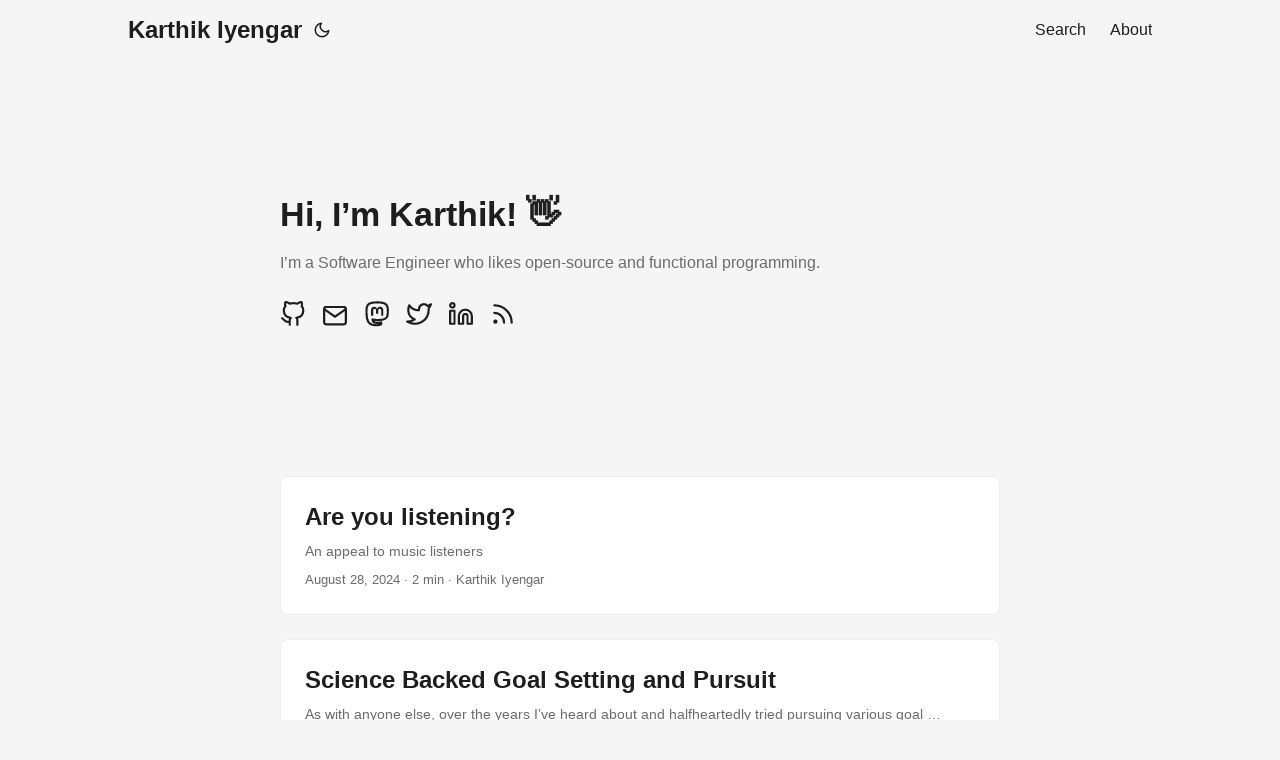

--- FILE ---
content_type: text/html; charset=utf-8
request_url: https://kiyengar.net/
body_size: 4443
content:
<!DOCTYPE html>
<html lang="en" dir="auto">

<head><meta charset="utf-8">
<meta http-equiv="X-UA-Compatible" content="IE=edge">
<meta name="viewport" content="width=device-width, initial-scale=1, shrink-to-fit=no">
<meta name="robots" content="index, follow">
<title>Karthik Iyengar</title>

<meta name="description" content="">
<meta name="author" content="Karthik Iyengar">
<link rel="canonical" href="https://kiyengar.net/" />
<link crossorigin="anonymous" href="/assets/css/stylesheet.min.1c5b2a56581b369a27668ec31c7b8d3a563e9705e837984767f6611e25bace87.css" integrity="sha256-HFsqVlgbNponZo7DHHuNOlY&#43;lwXoN5hHZ/ZhHiW6zoc=" rel="preload stylesheet" as="style">
<link rel="icon" href="https://kiyengar.net/favicon.ico">
<link rel="icon" type="image/png" sizes="16x16" href="https://kiyengar.net/favicon-16x16.png">
<link rel="icon" type="image/png" sizes="32x32" href="https://kiyengar.net/favicon-32x32.png">
<link rel="apple-touch-icon" href="https://kiyengar.net/apple-touch-icon.png">
<link rel="mask-icon" href="https://kiyengar.net/safari-pinned-tab.svg">
<meta name="theme-color" content="#2e2e33">
<meta name="msapplication-TileColor" content="#2e2e33">
<meta name="generator" content="Hugo 0.118.2">
<link rel="alternate" type="application/rss+xml" href="https://kiyengar.net/index.xml">
<link rel="alternate" type="application/json" href="https://kiyengar.net/index.json">
<noscript>
    <style>
        #theme-toggle,
        .top-link {
            display: none;
        }

    </style>
    <style>
        @media (prefers-color-scheme: dark) {
            :root {
                --theme: rgb(29, 30, 32);
                --entry: rgb(46, 46, 51);
                --primary: rgb(218, 218, 219);
                --secondary: rgb(155, 156, 157);
                --tertiary: rgb(65, 66, 68);
                --content: rgb(196, 196, 197);
                --hljs-bg: rgb(46, 46, 51);
                --code-bg: rgb(55, 56, 62);
                --border: rgb(51, 51, 51);
            }

            .list {
                background: var(--theme);
            }

            .list:not(.dark)::-webkit-scrollbar-track {
                background: 0 0;
            }

            .list:not(.dark)::-webkit-scrollbar-thumb {
                border-color: var(--theme);
            }
        }

    </style>
</noscript><link href="https://fosstodon.org/@kiyengar" rel="me" />
<script src="https://t.usermaven.com/lib.js" 
    data-key="UMzErOq1Pd" 
    data-tracking-host="https://events.usermaven.com"
    data-autocapture="true"  
    data-privacy-policy="strict" 
    defer>
</script>
<script>window.usermaven = window.usermaven || (function(){(window.usermavenQ = window.usermavenQ || []).push(arguments);})</script>
<meta property="og:title" content="Karthik Iyengar" />
<meta property="og:description" content="" />
<meta property="og:type" content="website" />
<meta property="og:url" content="https://kiyengar.net/" />

<meta name="twitter:card" content="summary"/>
<meta name="twitter:title" content="Karthik Iyengar"/>
<meta name="twitter:description" content=""/>

<script type="application/ld+json">
{
  "@context": "https://schema.org",
  "@type": "Organization",
  "name": "Karthik Iyengar",
  "url": "https://kiyengar.net",
  "description": "",
  "thumbnailUrl": "https://kiyengar.net/favicon.ico",
  "sameAs": [
      "https://github.com/karthikiyengar", "mailto:hello@kiyengar.net", "https://fosstodon.org/@kiyengar", "https://twitter.com/karthikiyengar", "https://linkedin.com/in/karthik-iyengar", "index.xml"
  ]
}
</script>
</head>

<body class="list" id="top">
<script>
    if (localStorage.getItem("pref-theme") === "dark") {
        document.body.classList.add('dark');
    } else if (localStorage.getItem("pref-theme") === "light") {
        document.body.classList.remove('dark')
    } else if (window.matchMedia('(prefers-color-scheme: dark)').matches) {
        document.body.classList.add('dark');
    }

</script>

<header class="header">
    <nav class="nav">
        <div class="logo">
            <a href="https://kiyengar.net" accesskey="h" title="Karthik Iyengar (Alt + H)">Karthik Iyengar</a>
            <span class="logo-switches">
                <button id="theme-toggle" accesskey="t" title="(Alt + T)">
                    <svg id="moon" xmlns="http://www.w3.org/2000/svg" width="24" height="24" viewBox="0 0 24 24"
                        fill="none" stroke="currentColor" stroke-width="2" stroke-linecap="round"
                        stroke-linejoin="round">
                        <path d="M21 12.79A9 9 0 1 1 11.21 3 7 7 0 0 0 21 12.79z"></path>
                    </svg>
                    <svg id="sun" xmlns="http://www.w3.org/2000/svg" width="24" height="24" viewBox="0 0 24 24"
                        fill="none" stroke="currentColor" stroke-width="2" stroke-linecap="round"
                        stroke-linejoin="round">
                        <circle cx="12" cy="12" r="5"></circle>
                        <line x1="12" y1="1" x2="12" y2="3"></line>
                        <line x1="12" y1="21" x2="12" y2="23"></line>
                        <line x1="4.22" y1="4.22" x2="5.64" y2="5.64"></line>
                        <line x1="18.36" y1="18.36" x2="19.78" y2="19.78"></line>
                        <line x1="1" y1="12" x2="3" y2="12"></line>
                        <line x1="21" y1="12" x2="23" y2="12"></line>
                        <line x1="4.22" y1="19.78" x2="5.64" y2="18.36"></line>
                        <line x1="18.36" y1="5.64" x2="19.78" y2="4.22"></line>
                    </svg>
                </button>
            </span>
        </div>
        <ul id="menu">
            <li>
                <a href="https://kiyengar.net/search/" title="Search (Alt &#43; /)" accesskey=/>
                    <span>Search</span>
                </a>
            </li>
            <li>
                <a href="https://kiyengar.net/about" title="About">
                    <span>About</span>
                </a>
            </li>
        </ul>
    </nav>
</header>
<main class="main"> 
<article class="first-entry home-info">
    <header class="entry-header">
        <h1>Hi, I&rsquo;m Karthik! 👋</h1>
    </header>
    <section class="entry-content">
        <p>I’m a Software Engineer who likes open-source and functional programming.</p>
    </section>
    <footer class="entry-footer">
        <div class="social-icons">
    <a href="https://github.com/karthikiyengar" target="_blank" rel="noopener noreferrer me" title="Github">
        <svg xmlns="http://www.w3.org/2000/svg" viewBox="0 0 24 24" fill="none" stroke="currentColor" stroke-width="2"
    stroke-linecap="round" stroke-linejoin="round">
    <path
        d="M9 19c-5 1.5-5-2.5-7-3m14 6v-3.87a3.37 3.37 0 0 0-.94-2.61c3.14-.35 6.44-1.54 6.44-7A5.44 5.44 0 0 0 20 4.77 5.07 5.07 0 0 0 19.91 1S18.73.65 16 2.48a13.38 13.38 0 0 0-7 0C6.27.65 5.09 1 5.09 1A5.07 5.07 0 0 0 5 4.77a5.44 5.44 0 0 0-1.5 3.78c0 5.42 3.3 6.61 6.44 7A3.37 3.37 0 0 0 9 18.13V22">
    </path>
</svg>
    </a>
    <a href="mailto:hello@kiyengar.net" target="_blank" rel="noopener noreferrer me" title="Email">
        <svg xmlns="http://www.w3.org/2000/svg" viewBox="0 0 24 21" fill="none" stroke="currentColor" stroke-width="2"
    stroke-linecap="round" stroke-linejoin="round">
    <path d="M4 4h16c1.1 0 2 .9 2 2v12c0 1.1-.9 2-2 2H4c-1.1 0-2-.9-2-2V6c0-1.1.9-2 2-2z"></path>
    <polyline points="22,6 12,13 2,6"></polyline>
</svg>
    </a>
    <a href="https://fosstodon.org/@kiyengar" target="_blank" rel="noopener noreferrer me" title="Mastodon">
        <svg xmlns="http://www.w3.org/2000/svg" viewBox="0 0 24 24" fill="none" stroke="currentColor" stroke-width="2"
    stroke-linecap="round" stroke-linejoin="round">
    <path
        d="M21.58 13.913c-.29 1.469-2.592 3.121-5.238 3.396-1.379.184-2.737.368-4.185.276-2.368-.092-4.237-.551-4.237-.551 0 .184.014.459.043.643.308 2.294 2.317 2.478 4.22 2.57 1.922 0 3.633-.46 3.633-.46l.079 1.653s-1.344.734-3.738.918c-1.32.091-2.96-.092-4.869-.551-4.14-1.102-4.853-5.507-4.961-10.005-.034-1.285-.013-2.57-.013-3.58 0-4.589 3-5.966 3-5.966 1.513-.734 4.11-1.01 6.808-1.01h.067c2.699 0 5.296.276 6.81 1.01 0 0 3 1.377 3 5.967 0 0 .037 3.304-.419 5.69"
        stroke="currentColor" />
    <path
        d="M17.832 8.633v5h-1.978V8.78c0-1.023-.43-1.542-1.29-1.542-.95 0-1.427.616-1.427 1.834v2.655H11.17V9.072c0-1.218-.476-1.834-1.427-1.834-.86 0-1.29.52-1.29 1.542v4.852H6.475V8.633c0-1.022.26-1.834.782-2.434.538-.6 1.243-.909 2.118-.909 1.012 0 1.779.39 2.286 1.169l.492.827.493-.827c.507-.78 1.274-1.169 2.286-1.169.875 0 1.58.308 2.118.909.522.6.782 1.412.782 2.434"
        fill="currentColor" stroke="none" />
</svg>
    </a>
    <a href="https://twitter.com/karthikiyengar" target="_blank" rel="noopener noreferrer me" title="Twitter">
        <svg xmlns="http://www.w3.org/2000/svg" viewBox="0 0 24 24" fill="none" stroke="currentColor" stroke-width="2"
    stroke-linecap="round" stroke-linejoin="round">
    <path
        d="M23 3a10.9 10.9 0 0 1-3.14 1.53 4.48 4.48 0 0 0-7.86 3v1A10.66 10.66 0 0 1 3 4s-4 9 5 13a11.64 11.64 0 0 1-7 2c9 5 20 0 20-11.5a4.5 4.5 0 0 0-.08-.83A7.72 7.72 0 0 0 23 3z">
    </path>
</svg>
    </a>
    <a href="https://linkedin.com/in/karthik-iyengar" target="_blank" rel="noopener noreferrer me" title="Linkedin">
        <svg xmlns="http://www.w3.org/2000/svg" viewBox="0 0 24 24" fill="none" stroke="currentColor" stroke-width="2"
    stroke-linecap="round" stroke-linejoin="round">
    <path d="M16 8a6 6 0 0 1 6 6v7h-4v-7a2 2 0 0 0-2-2 2 2 0 0 0-2 2v7h-4v-7a6 6 0 0 1 6-6z"></path>
    <rect x="2" y="9" width="4" height="12"></rect>
    <circle cx="4" cy="4" r="2"></circle>
</svg>
    </a>
    <a href="index.xml" target="_blank" rel="noopener noreferrer me" title="Rss">
        <svg xmlns="http://www.w3.org/2000/svg" viewBox="0 0 24 24" fill="none" stroke="currentColor" stroke-width="2"
    stroke-linecap="round" stroke-linejoin="round">
    <path d="M4 11a9 9 0 0 1 9 9" />
    <path d="M4 4a16 16 0 0 1 16 16" />
    <circle cx="5" cy="19" r="1" />
</svg>
    </a>
</div>

    </footer>
</article>

<article class="post-entry"> 
  <header class="entry-header">
    <h2>Are you listening?
    </h2>
  </header>
  <section class="entry-content">
    <p>
    
        An appeal to music listeners
    
    </p>
  </section>
  <footer class="entry-footer"><span title='2024-08-28 00:00:00 +0000 UTC'>August 28, 2024</span>&nbsp;·&nbsp;2 min&nbsp;·&nbsp;Karthik Iyengar</footer>
  <a class="entry-link" aria-label="post link to Are you listening?" href="https://kiyengar.net/blog/are-you-listening/"></a>
</article>

<article class="post-entry"> 
  <header class="entry-header">
    <h2>Science Backed Goal Setting and Pursuit
    </h2>
  </header>
  <section class="entry-content">
    <p>
    
        As with anyone else, over the years I’ve heard about and halfheartedly tried pursuing various goal …
    
    </p>
  </section>
  <footer class="entry-footer"><span title='2023-09-23 00:00:00 +0000 UTC'>September 23, 2023</span>&nbsp;·&nbsp;5 min&nbsp;·&nbsp;Karthik Iyengar</footer>
  <a class="entry-link" aria-label="post link to Science Backed Goal Setting and Pursuit" href="https://kiyengar.net/blog/science-backed-goal-setting-and-pursuit/"></a>
</article>

<article class="post-entry"> 
  <header class="entry-header">
    <h2>My goals for 2022
    </h2>
  </header>
  <section class="entry-content">
    <p>
    
        I decided to change how I approach my goals this time around.
    
    </p>
  </section>
  <footer class="entry-footer"><span title='2021-12-28 19:09:25.601 +0000 UTC'>December 28, 2021</span>&nbsp;·&nbsp;2 min&nbsp;·&nbsp;Karthik Iyengar</footer>
  <a class="entry-link" aria-label="post link to My goals for 2022" href="https://kiyengar.net/blog/2022-goals/"></a>
</article>

<article class="post-entry"> 
  <header class="entry-header">
    <h2>Functional Programming Patterns: A Cookbook
    </h2>
  </header>
  <section class="entry-content">
    <p>
    
        A practical exploration into ADTs and functional programming patterns in JavaScript, aimed at users graduating from ramda and similar libraries
    
    </p>
  </section>
  <footer class="entry-footer"><span title='2019-01-24 10:00:47.571 +0000 UTC'>January 24, 2019</span>&nbsp;·&nbsp;19 min&nbsp;·&nbsp;Karthik Iyengar</footer>
  <a class="entry-link" aria-label="post link to Functional Programming Patterns: A Cookbook" href="https://kiyengar.net/blog/fp-patterns/"></a>
</article>

<article class="post-entry"> 
  <header class="entry-header">
    <h2>JavaScript Async/Await Gotchas
    </h2>
  </header>
  <section class="entry-content">
    <p>
    
        A few things I struggled with when I started using async await
    
    </p>
  </section>
  <footer class="entry-footer"><span title='2017-08-13 19:17:39.988 +0000 UTC'>August 13, 2017</span>&nbsp;·&nbsp;4 min&nbsp;·&nbsp;Karthik Iyengar</footer>
  <a class="entry-link" aria-label="post link to JavaScript Async/Await Gotchas" href="https://kiyengar.net/blog/async-await-gotchas/"></a>
</article>

<article class="post-entry"> 
  <header class="entry-header">
    <h2>Rock solid end-to-end continuous integration with Nightwatch.js
    </h2>
  </header>
  <section class="entry-content">
    <p>
    
        Make your end-to-end tests more stable on CI
    
    </p>
  </section>
  <footer class="entry-footer"><span title='2017-08-13 19:17:39.988 +0000 UTC'>August 13, 2017</span>&nbsp;·&nbsp;5 min&nbsp;·&nbsp;Karthik Iyengar</footer>
  <a class="entry-link" aria-label="post link to Rock solid end-to-end continuous integration with Nightwatch.js" href="https://kiyengar.net/blog/ci-with-nightwatch/"></a>
</article>
    </main>
    
<footer class="footer">
    <span>&copy; 2024 <a href="https://kiyengar.net">Karthik Iyengar</a></span>
    <br>
    <span>
        Powered by
        
        
       <a href="https://github.com/sawhney17/logseq-schrodinger" rel="noopener" target="_blank">Logseq Schrödinger</a>
    </span>
</footer>
<a href="#top" aria-label="go to top" title="Go to Top (Alt + G)" class="top-link" id="top-link" accesskey="g">
    <svg xmlns="http://www.w3.org/2000/svg" viewBox="0 0 12 6" fill="currentColor">
        <path d="M12 6H0l6-6z" />
    </svg>
</a>

<script>
    let menu = document.getElementById('menu')
    if (menu) {
        menu.scrollLeft = localStorage.getItem("menu-scroll-position");
        menu.onscroll = function () {
            localStorage.setItem("menu-scroll-position", menu.scrollLeft);
        }
    }

    document.querySelectorAll('a[href^="#"]').forEach(anchor => {
        anchor.addEventListener("click", function (e) {
            e.preventDefault();
            var id = this.getAttribute("href").substr(1);
            if (!window.matchMedia('(prefers-reduced-motion: reduce)').matches) {
                document.querySelector(`[id='${decodeURIComponent(id)}']`).scrollIntoView({
                    behavior: "smooth"
                });
            } else {
                document.querySelector(`[id='${decodeURIComponent(id)}']`).scrollIntoView();
            }
            if (id === "top") {
                history.replaceState(null, null, " ");
            } else {
                history.pushState(null, null, `#${id}`);
            }
        });
    });

</script>
<script>
    var mybutton = document.getElementById("top-link");
    window.onscroll = function () {
        if (document.body.scrollTop > 800 || document.documentElement.scrollTop > 800) {
            mybutton.style.visibility = "visible";
            mybutton.style.opacity = "1";
        } else {
            mybutton.style.visibility = "hidden";
            mybutton.style.opacity = "0";
        }
    };

</script>
<script>
    document.getElementById("theme-toggle").addEventListener("click", () => {
        if (document.body.className.includes("dark")) {
            document.body.classList.remove('dark');
            localStorage.setItem("pref-theme", 'light');
        } else {
            document.body.classList.add('dark');
            localStorage.setItem("pref-theme", 'dark');
        }
    })

</script>
</body>

</html>
